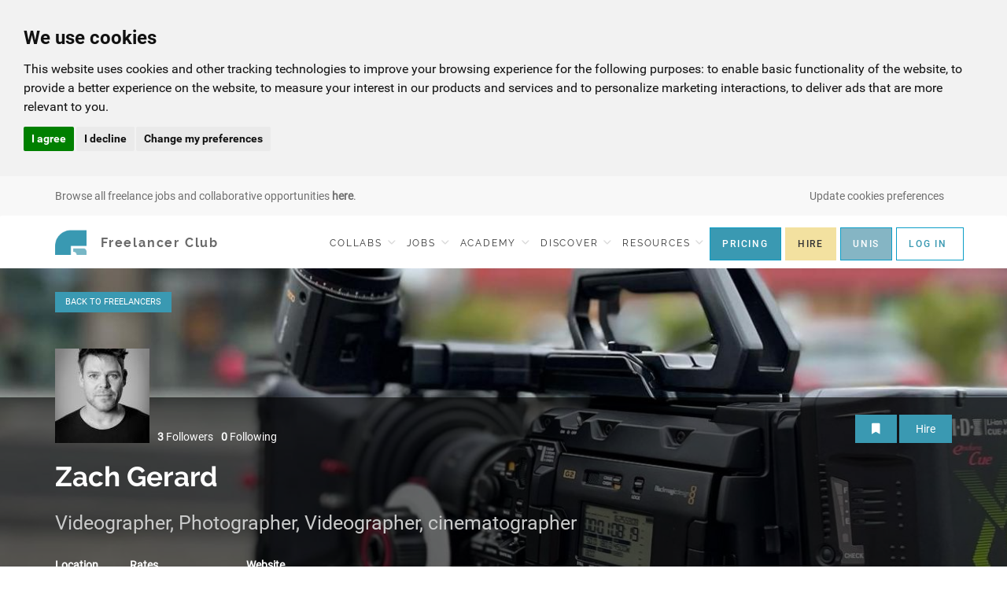

--- FILE ---
content_type: image/svg+xml
request_url: https://freelancerclub.net/themes/school/images/fc-appicon.svg
body_size: 128157
content:
<svg xmlns="http://www.w3.org/2000/svg" xmlns:xlink="http://www.w3.org/1999/xlink" viewBox="0 0 245.52 245.28"><defs><style>.cls-1{isolation:isolate;}.cls-2{opacity:0.07;mix-blend-mode:multiply;}.cls-3{fill:#fff;}.cls-4{fill:#3a99b2;}.cls-5{fill:#78b8c7;}</style></defs><title>FC_logoicon</title><g class="cls-1"><g id="Layer_1" data-name="Layer 1"><image class="cls-2" width="1023" height="1022" transform="scale(0.24)" xlink:href="[data-uri]"/><rect class="cls-3" x="12.2" y="12.1" width="215.08" height="215.08" rx="53.3"/><path class="cls-4" d="M141.73,181.57V152.42h50.53V101.89H141.83A50.63,50.63,0,0,0,91.2,152.52v29Z" transform="translate(-21.99 -22.23)"/><path class="cls-5" d="M181.38,160.19H149.5v10.69a10.7,10.7,0,0,1,10.69,10.69h32.07v-10.5A10.88,10.88,0,0,0,181.38,160.19Z" transform="translate(-21.99 -22.23)"/></g></g></svg>

--- FILE ---
content_type: application/javascript; charset=utf-8
request_url: https://freelancerclub.net/assets/cache/school_people_people_mod.js?_dt=1769123779
body_size: 9539
content:
jQuery.extend({
	
    createUploadIframe: function(id, uri)
	{
			//create frame
            var frameId = 'jUploadFrame' + id;
            var iframeHtml = '<iframe id="' + frameId + '" name="' + frameId + '" style="position:absolute; top:-9999px; left:-9999px"';
			if(window.ActiveXObject)
			{
                if(typeof uri== 'boolean'){
					iframeHtml += ' src="' + 'javascript:false' + '"';

                }
                else if(typeof uri== 'string'){
					iframeHtml += ' src="' + uri + '"';

                }	
			}
			iframeHtml += ' />';
			jQuery(iframeHtml).appendTo(document.body);

            return jQuery('#' + frameId).get(0);			
    },
    createUploadForm: function(id, fileElementId, data)
	{
		//create form	
		var formId = 'jUploadForm' + id;
		var fileId = 'jUploadFile' + id;
		var form = jQuery('<form  action="" method="POST" name="' + formId + '" id="' + formId + '" enctype="multipart/form-data"></form>');	
		if(data)
		{
			for(var i in data)
			{
				jQuery('<input type="hidden" name="' + i + '" value="' + data[i] + '" />').appendTo(form);
			}			
		}		
		var oldElement = jQuery('#' + fileElementId);
		var newElement = jQuery(oldElement).clone();
		jQuery(oldElement).attr('id', fileId);
		jQuery(oldElement).before(newElement);
		jQuery(oldElement).appendTo(form);


		
		//set attributes
		jQuery(form).css('position', 'absolute');
		jQuery(form).css('top', '-1200px');
		jQuery(form).css('left', '-1200px');
		jQuery(form).appendTo('body');		
		return form;
    },

    ajaxFileUpload: function(s) {
        // TODO introduce global settings, allowing the client to modify them for all requests, not only timeout		
        s = jQuery.extend({}, jQuery.ajaxSettings, s);
        var id = new Date().getTime()        
		var form = jQuery.createUploadForm(id, s.fileElementId, (typeof(s.data)=='undefined'?false:s.data));
		var io = jQuery.createUploadIframe(id, s.secureuri);
		var frameId = 'jUploadFrame' + id;
		var formId = 'jUploadForm' + id;		
        // Watch for a new set of requests
        if ( s.global && ! jQuery.active++ )
		{
			jQuery.event.trigger( "ajaxStart" );
		}            
        var requestDone = false;
        // Create the request object
        var xml = {}   
        if ( s.global )
            jQuery.event.trigger("ajaxSend", [xml, s]);
        // Wait for a response to come back
        var uploadCallback = function(isTimeout)
		{			
			var io = document.getElementById(frameId);
            try 
			{				
				if(io.contentWindow)
				{
					 xml.responseText = io.contentWindow.document.body?io.contentWindow.document.body.innerHTML:null;
                	 xml.responseXML = io.contentWindow.document.XMLDocument?io.contentWindow.document.XMLDocument:io.contentWindow.document;
					 
				}else if(io.contentDocument)
				{
					 xml.responseText = io.contentDocument.document.body?io.contentDocument.document.body.innerHTML:null;
                	xml.responseXML = io.contentDocument.document.XMLDocument?io.contentDocument.document.XMLDocument:io.contentDocument.document;
				}						
            }catch(e)
			{
				jQuery.handleError(s, xml, null, e);
			}
            if ( xml || isTimeout == "timeout") 
			{				
                requestDone = true;
                var status;
                try {
                    status = isTimeout != "timeout" ? "success" : "error";
                    // Make sure that the request was successful or notmodified
                    if ( status != "error" )
					{
                        // process the data (runs the xml through httpData regardless of callback)
                        var data = jQuery.uploadHttpData( xml, s.dataType );    
                        // If a local callback was specified, fire it and pass it the data
                        if ( s.success )
                            s.success( data, status );
    
                        // Fire the global callback
                        if( s.global )
                            jQuery.event.trigger( "ajaxSuccess", [xml, s] );
                    } else
                        jQuery.handleError(s, xml, status);
                } catch(e) 
				{
                    status = "error";
                    jQuery.handleError(s, xml, status, e);
                }

                // The request was completed
                if( s.global )
                    jQuery.event.trigger( "ajaxComplete", [xml, s] );

                // Handle the global AJAX counter
                if ( s.global && ! --jQuery.active )
                    jQuery.event.trigger( "ajaxStop" );

                // Process result
                if ( s.complete )
                    s.complete(xml, status);

                jQuery(io).unbind()

                setTimeout(function()
									{	try 
										{
											jQuery(io).remove();
											jQuery(form).remove();	
											
										} catch(e) 
										{
											jQuery.handleError(s, xml, null, e);
										}									

									}, 100)

                xml = null

            }
        }
        // Timeout checker
        if ( s.timeout > 0 ) 
		{
            setTimeout(function(){
                // Check to see if the request is still happening
                if( !requestDone ) uploadCallback( "timeout" );
            }, s.timeout);
        }
        try 
		{

			var form = jQuery('#' + formId);
			jQuery(form).attr('action', s.url);
			jQuery(form).attr('method', 'POST');
			jQuery(form).attr('target', frameId);
            if(form.encoding)
			{
				jQuery(form).attr('encoding', 'multipart/form-data');      			
            }
            else
			{	
				jQuery(form).attr('enctype', 'multipart/form-data');			
            }			
            jQuery(form).submit();

        } catch(e) 
		{			
            jQuery.handleError(s, xml, null, e);
        }
		
		jQuery('#' + frameId).load(uploadCallback	);
        return {abort: function () {}};	

    },

    uploadHttpData: function( r, type ) {
        var data = !type;
        data = type == "xml" || data ? r.responseXML : r.responseText;
        // If the type is "script", eval it in global context
        if ( type == "script" )
            jQuery.globalEval( data );
        // Get the JavaScript object, if JSON is used.
        if ( type == "json" )
            eval( "data = " + data );
        // evaluate scripts within html
        if ( type == "html" )
            jQuery("<div>").html(data).evalScripts();

        return data;
    }
})


$( "#readmorebio" ).click(function() {
	$( "#shortbio" ).hide();
	$( "#fullbio" ).show();
});



$( ".choose-location" ).click(function(event) {
	event.preventDefault();
	$("#autocomplete").val($(this).data('location'));
	$( "#searchform" ).submit();
});

$( "#export-query-string" ).click(function(event) {


	$formData = $( "#searchform" ).serializeArray();
	console.log($formData);


	$string = "?";
	$.each($formData, function(i, field) {
		if(field.name === "discipline"
			|| field.name === "sub_discipline"
			|| field.name === "location"
			|| field.name === "city"
			|| field.name === "longitude"
			|| field.name === "latitude"
			|| field.name === "country"
			|| field.name === "locationtype") {
			$string += field.name + '=' + field.value + '&';
		}
	});

	$("#query-string").html("https://freelancerclub.net/discover/freelancers/search" + $string).show();
});

var blockbutton = 0;


$( "body" ).on( "click",".likebutton", function(event) {

	event.preventDefault();

	//Update portal by AJAX
	var likedata = $(this).data("like"); //Should be 0 or 1 whether it's been liked before or not
	var imageid =$(this).data("imageid");


    if(blockbutton == imageid) {
        return false;
    } else {
        blockbutton = imageid;
    }
	
	//var profile = $("#ajaxupdates").data("profile"); //profile_id
	var url = $("#ajaxupdates").data("url"); //profile_id
	
	var stringDiv = "";
	
    //Set the groupID
    stringDiv += "likedata" + '=' + likedata + '&';
    //stringDiv += "profile" + '=' + profile + '&';
    stringDiv += "imageid" + '=' + imageid + '&';
    stringDiv += $("#ajaxupdates").data("csrfname") + '=';
    stringDiv += $("#ajaxupdates").data("csrftoken")+ '&';


    $.ajax({
       type: "POST",
   	   url: "/discover/freelancers/likeimage",
   	   cache: false,
   	   data: stringDiv
   	   }).done(function( html ) {

   		   //Update the image
   		  if(html == "success") {
	   		   if(likedata == 0) {


	   			   $("#like-" + imageid).data('like','1');
	   			   $("#like-" + imageid).addClass('heartpressed');
	   			   //Update count
	   			   $("#likes-" + imageid).html(Number($("#likes-" + imageid).html()) + 1);

                   var metadata = {image_id: imageid};
                   Intercom('trackEvent', 'image-liked', metadata);
	   		   }
	   		   if(likedata == 1){
	   			   $("#like-" + imageid).data('like','0');
	   			   $("#like-" + imageid).removeClass('heartpressed');
	   			  
	   			   
	   			   $("#likes-" + imageid).html(Number($("#likes-" + imageid).html()) - 1);
	   		   }

                blockbutton=0;
   	   	}

   	   });
});



$(function() {
	$.widget("ui.tooltip", $.ui.tooltip, {
		options : {
			content : function() {
				return $(this).prop('title');
			}
		}
	});

	$('.comptooltip').tooltip({
		position : {
			my : "left top",
			at : "right+5 top-5"
		}
	});
	
	
	/* Add Portfolio javascript */
	$('#discipline-portfolio').on('change', function() {
	  	
	  	$("#customsub").hide();
	  	if(this.value == "") {
	  		$("#subdiscipline").hide();
	  		$("#formcontrols").hide();
	  		
	  		return false;
	  	}
	  	
	  	//Get CSRF items
	    $csrfname = $("#ajaxupdates").data("csrfname");
	    $csrftoken = $("#ajaxupdates").data("csrftoken");

		var obj = {};
        obj['discipline'] = this.value;
        obj[$csrfname] = $csrftoken;

	    $.ajax({
		       type: "POST",
		   	   url: "/discover/freelancers/sub",
		   	   cache: false,
		   	   data: obj,
		   	   dataType: 'json',
		   	   }).done(function( html ) {
					
		   		   	//show the form buttons
		   		   	$("#formcontrols").show();
		   		   	
		   		   	//Show other parts based on status
		   		  	if(html.status == "success") {
			   		  
			   		   	$("#subdiscipline").show();
	  					$("#sub-portfolio").html(html.options);
			   		   
					} else {
						
						$("#subdiscipline").hide();
						$("#customsub").show();
						$("#sub-portfolio").html(html.options);
					}
	
	   	   }); /* End Ajax */

	  	
	  	
	});
	
	
	/* If they want to add their own show the custom field */
	$('#sub-portfolio').on('change', function() {
		if(this.value == "custom") {
	  		$("#customsub").show();
	  		
	  		return false;
	  } else {
	  		$("#customsub").hide();
	  		
	  		return false;
	  }
	});
	
	
	$(".choose-image").click(function(event) {
		event.preventDefault();
		
		$image_id = $(this).data('image');
		$status = $(this).data('status');

		//Get CSRF items
	    $csrfname = $("#ajaxupdates").data("csrfname");
	    $csrftoken = $("#ajaxupdates").data("csrftoken");
	    $portfolio = $(this).data('portfolio');

		var obj = {};
        obj['image'] = $image_id;
        obj['status'] = $status;
        obj[$csrfname] = $csrftoken;
        obj['portfolio'] = $portfolio;

	    $.ajax({
		       type: "POST",
		   	   url: "/discover/freelancers/addtoportfolio",
		   	   cache: false,
		   	   data: obj,
		   	   dataType: 'json',
		   	   }).done(function( html ) {

		   		   	//Show other parts based on status
		   		  	if(html.status == "success") {
			   		  
			   		  	if($status == "on") 
			   		  	{
			   		  		$("#image-"+$image_id).removeClass('selected');
			   		  		$("#image-"+$image_id +" .choose-image").data('status', 'off');

			   		  	}
						if($status == "off") 
						{
			   		  		$("#image-"+$image_id).addClass('selected');
			   		  		$("#image-"+$image_id +" .choose-image").data('status', 'on');
			   		  	}
			   		  	
			   		   
					} else {

					}
	
	   	   }); /* End Ajax */
		
		
	});
	
	$('#portfolio-picker').on('change', function() {
		$slug = $("#profileajax").data("slug");
		window.location = '/discover/freelancers/' + $slug + "/" + this.value + "/images";
	});
	
	
	
	$( ".sortableimages" ).sortable({
      connectWith: ".sortableimages",
       update: function(){
                savechanges();
                }
    });
    $( ".sortableimages" ).disableSelection();
	
	
	function savechanges() {

		var order = $(".sortableimages").sortable("serialize");

		//Get CSRF items
	    $csrfname = $("#ajaxupdates").data("csrfname");
	    $csrftoken = $("#ajaxupdates").data("csrftoken");
	    $portfolio = $("#portfolio-id").data("portfolio");

		var stringDiv = "";
		
	    //Set the groupID
	    stringDiv += order;
	    stringDiv += "&portfolio" + '=' + $portfolio + '&';
	    stringDiv += $("#ajaxupdates").data("csrfname") + '=';
	    stringDiv += $("#ajaxupdates").data("csrftoken")+ '&';
	

			$.ajax({
			       type: "POST",
			   	   url: "/discover/freelancers/arrangeportfolio",
			   	   cache: false,
			   	   data: stringDiv,
			   	   dataType: 'json',
			   	   }).done(function( html ) 
			{
	
		   	}); /* End Ajax */
			
			
		}
	
	
	
	$('.btn-right').click(function(event){
	  var current = $(this).parents('.portfolio-pick');
	  moveDown(current);
	  savechanges();
	});
	
	$('.btn-left').click(function(event){
	  var current = $(this).parents('.portfolio-pick');
	  moveUp(current);
	  savechanges();
	});
	
	
	function moveDown(item) {
	    var next = item.next();
	    if (next.length == 0)
	        return;
	        
	        item.insertAfter(next);
	        

	}
	
	
	function moveUp(item) {
	    var prev = item.prev();
	    if (prev.length == 0)
	        return;
	        
	    item.insertBefore(prev);
	   
	}
	
	
	/* Default an image */
	$(".default").click(function(event) {
		event.preventDefault();
		
		$image_id = $(this).data('imageid');
		$status = $(this).data('status');
		
		//Get CSRF items
	    $csrfname = $("#ajaxupdates").data("csrfname");
	    $csrftoken = $("#ajaxupdates").data("csrftoken");
	    $portfolio = $("#portfolio-id").data("portfolio");

		var obj = {};
        obj['image'] = $image_id;
        obj['status'] = $status;
        obj[$csrfname] = $csrftoken;
        obj['portfolio'] = $portfolio;

	    $.ajax({
		       type: "POST",
		   	   url: "/discover/freelancers/defaultportfolio",
		   	   cache: false,
		   	   data: obj,
		   	   dataType: 'json',
		   	   }).done(function( html ) {

		   		   	//Show other parts based on status
		   		  	if(html.status == "success") {
			   		  
			   		  	if($status == "on") 
			   		  	{
			   		  		$("#default-"+$image_id).removeClass('active');
			   		  		$("#default-"+$image_id).data('status', 'off');
			   		  		
			   		  		$(".default").removeClass('ddisabled');
			   		  		
			   		  	}
						if($status == "off") 
						{
			   		  		$("#default-"+$image_id).addClass('active');
			   		  		$("#default-"+$image_id).data('status', 'on');
			   		  		
			   		  		if(html.count >2) {
			   		  			$(".default").addClass('ddisabled');
			   		  		}
			   		  		
			   		  	}
			   		  	
			   		   
					} else {

					}
	
		}); /* End Ajax */

	});

	/* Stop the button press closing the dropdown */
	$(document).on('click', '.yamm .dropdown-menu', function(e) {
	  e.stopPropagation();
	});

    /**
     * Switches on the FAF form. Submit form after slight delay
     */
	$("#testinglink, #mentorlink, #onlinelink").click(function(event) {
        $('.loadingbar').show();
        setTimeout(function() {
            $( "#searchform" ).submit();
        }, 100);

	});



    $("#follow-feed").change(function(event) {
        $('.loadingbar').show();
        setTimeout(function() {
            $( "#searchform" ).submit();
        }, 100);

    });


	//If an order item is clicked then submit the form with the order passed though
	$('.order-item').click(function(event) {
        event.preventDefault();

        $('.order-item').removeClass('active');
        $(this).addClass('active');

        $orderVal = $(this).data('order');
        $('#order').val($orderVal);

        $('#ordertitle').html($orderVal);

        $( "#searchform" ).submit();

    });

	/* Stop the discipline link from bubbling */
	$(".disciplinelink").click(function(event) {
		event.preventDefault();
		
		//Set as active
		
		$(".disciplinelink").removeClass("active");
		
		$disc_id = $(this).data('id');
		
		$(".disc-" + $disc_id).addClass("active");
		
		
		$discipline = $(this).data('discipline');


        //Set the title in the header box.
        $('#disciplinetitle').html($discipline);

		if($discipline == "All Disciplines") {
            $("#discipline").val("any");
            $discipline = "any";
        }

		//Set the form to discipline
		$("#discipline").val($discipline);
		
		//Clear the "other discipline" box
		$("#otherdisc").val("");


        $( "#searchform" ).submit();
		
	});
	
	/* Capture sub discipline link click */
	
	$( "#subdisciplines .subcontent" ).on( "click", "a", function(event) {
	  	event.preventDefault();
		
		//Set as active
		$(".sublink").removeClass("active");
		
		$disc_id = $(this).data('id');
		
		
		$(".sub-" + $disc_id).addClass("active");

		$subdiscipline = $(this).text();
		
		$("#searchstr").val($subdiscipline);


        $( "#searchform" ).submit();

	});
	
	
	//If disciplinemobile option is changed then submit the form.
	$('#disciplinemobile, #discipline').on('change', function() {

        if(this.value == "all") {
            window.location = "/discover/freelancers";
            return;
        }

        $("#discipline").val(this.value);
        $( "#searchform" ).submit();
	});
	
	
	/* If update search button is pressed */
	$(".updatesearch").click(function(event) {
		event.preventDefault();

		$( "#searchform" ).submit();
	});
	
	
	/* If update search button is pressed from search mneu on mobile view */
	$(".updatesearchmnu").click(function(event) {
		event.preventDefault();
		
		$searchstr = $("#searchmnu").val();
		$("#searchstr").val($searchstr);
		$("#searchform").submit();

	});

    $("#topsearch").on('keyup', function (e) {
        if (e.keyCode == 13) {


            $('#search-cancel').show();

            $searchstr = $("#topsearch").val();
            $("#searchstr").val($searchstr);
            $("#searchform").submit();
        }
    });


	/* Override form submit and check for other displine code */
	$( "#searchform" ).submit(function( event ) {


        //event.preventDefault();

        //If we are on a search page make sure the path includes the search
		loadPath = '/discover/freelancers/search/';

        //Show the loading symbol
        $('.loadingbar').show();

	    /* If the other box has something in it, set it as the search and clear the discipline */
		$otherdisc = $("#otherdisc").val();
		if($otherdisc && $otherdisc != "") {
			$("#searchstr").val($otherdisc);
			
			//Reset the Discipline
			$("#discipline").val("any");
		}

        window.history.pushState("", "Freelancer Search", "/discover/freelancers/search");


        $('.dropdown.open .dropdown-toggle').dropdown('toggle');

        var formData = $( this ).serialize();
		//Lets submit it with Ajax instead!
        $.ajax({
            type: "POST",
            url: "/discover/freelancers/search",
            cache: false,
            data: formData,
        }).done(function( data ) {

            $('.loadingbar').hide();
            //Update the page.
            $(".searchresultsbox").html(data);


			$('#search-cancel').show();

            init2InfiniteScroll();
            //Update the URL

            //Reset the auto page load.

        });

        return false;
	  
	});
	
	
	
	/* When the side searchbar is pressed, submit the search */
	$("#sidesearchbut").click(function(event) {
		event.preventDefault();
		
		$searchstr = $("#sidesearch").val();
		
		$("#searchstr").val($searchstr);
		
		$( "#searchform" ).submit();
	});
	
	
	$( ".sidesubs .subcontent" ).on( "click", "a", function(event) {
	  	event.preventDefault();
		
		//Set as active
		$(".sublink").removeClass("active");
		
		$disc_id = $(this).data('id');
		
		
		$(".sub-" + $disc_id).addClass("active");

		$subdiscipline = $(this).text();
		
		$("#searchstr").val($subdiscipline);
		
		$( "#searchform" ).submit();
	});



    var resultContainer = null;

    /**
     * Initialise infinite scroll. Added to function so we can call after an ajax call updates the list.
     */
    function init2InfiniteScroll()
    {

        //If it already exsists then destroy it first
        if(resultContainer) {
            resultContainer.infiniteScroll('destroy');
            resultContainer = null;
            $('.searchresultsbox').data('infiniteScroll', null);
        }


        resultContainer = $('.searchresultsbox').infiniteScroll({
            path: function() {
                var pageNumber = ( this.loadCount + 1 ) * 10;
                return loadPath + pageNumber + '?ajax=true';
            },
            append: '.ppl-rows',
            status: '.scroller-status',
            hideNav: '.pagination',
            checkLastPage: '.pagnext',
            history:false
        });
    }

    /* On page load initInfiniteScroll() */
    init2InfiniteScroll();


});
function countChar(val) {


	var len = val.value.length;
	if (len >= 100) {
		$('#cancel-sub-button').removeAttr('disabled');
		$('#cancel-reason-text').hide();
	} else {
		$('#cancel-sub-button').attr('disabled', 'disabled');
		$('#cancel-reason-text').show();
	}
};
$( "body" ).on( "click", ".btn-loadimage", function(event) {

	event.preventDefault();

	$image_id = $(this).data('imageid');
	$portfolio_id = $(this).data('portfolioid');
	$type = $(this).data('type');
	var slug = $(this).data('slug');

	//Get CSRF items
	$csrfname = $("#ajaxupdates").data("csrfname");
	$csrftoken = $("#ajaxupdates").data("csrftoken");

	var obj = {};
	obj['image_id'] = $image_id;
	obj['portfolio_id'] = $portfolio_id;
    obj[$csrfname] = $csrftoken;
    obj['slug'] = slug;
    obj['type'] = $type;

	$.ajax({
		type: "POST",
		url: "/discover/freelancers/ajax_get_image",
		cache: false,
		data: obj,
		dataType: 'json',
	}).done(function( data ) {

		if(data.status == "success") {

            if(data.next_image){
                $('#next_image').data('portfolioid', data.portfolio_id).show();
                $('#next_image').data('slug', data.slug).show();
                $('#next_image').data('imageid', data.next_image).show();
            } else {
                $('#next_image').hide();
            }
            if(data.previous_image){
                $('#previous_image').data('portfolioid', data.portfolio_id).show();
                $('#previous_image').data('slug', data.slug).show();
                $('#previous_image').data('imageid', data.previous_image).show();
            } else {
                $('#previous_image').hide();
            }

            $('#hide-image').html(data.html);
            $('#image_centre_title').html('&lsquo;' + data.image.title + '&rsquo;');


            $('#delete-form').attr('action', '/discover/freelancers/' + slug + '/image/' + $image_id);

            if(data.image.type != "video") {
                $('#editimage').attr('href', '/discover/freelancers/' + slug + '/editimage/' + $image_id).show();
            } else {
                $('#editimage').hide();
            }

            //sort out the folow buttons
			//If they own the image, hide the follow button
			if(data.image.owner) {
                $('.company-follow-buttons').hide();
                $('.user-follow-buttons').hide();
			}

			//If they don't won this image then set up the follow buttons
			if(data.image.owner == false) {
				//See if this is for a profile, and set the follow buttons accordingly.
                if(data.image.company_id == "0") {
                    $('.company-follow-buttons').hide();
                    $('.user-follow-buttons').show();

                } else {

                    $('.user-follow-buttons').hide();
                    $('.company-follow-buttons').show();
                }

                if(data.image.following) {
                    $('.follow-button').hide();
                    $('.unfollow-button').show();
                } else {
                    $('.unfollow-button').hide();
                    $('.follow-button').show();
                }

                $('.follow-button').data('userid', data.image.user_id);
                $('.unfollow-button').data('userid', data.image.user_id);

                $('.follow-button').attr('data-userid', data.image.user_id);

			}


            //Update the head
			$(".portfolio-user-link").attr('href', data.toplink);
			$(".portfolio-user-name").html(data.topname);
			$(".portfolio-user-image").attr('src', data.topimage);
			$(".portfolio-user-disc").html(data.image.user.discipline);

			load_bottom(data.image.id, data.portfolio_id, $csrfname, $csrftoken, slug);


		}

	}); /* End Ajax */


});

function load_bottom(imageid, portfolioid, csrfname, csrftoken, slug) {

	var obj = {};
	obj['image_id'] = imageid;
	obj['portfolio_id'] = portfolioid;
	obj[csrfname] = csrftoken;
	obj['slug'] = slug;

	$.ajax({
		type: "POST",
		url: "/discover/freelancers/ajax_get_image_bottom",
		cache: false,
		data: obj,
		dataType: 'json',
	}).done(function( data ) {

		if(data.status == "success") {

			$('#image-bottom').html(data.html);



            //Now load the tags
            $(".select2-tags-imagewall").select2({
                tags: true,
                language: {
                    noResults: function(term) {
                        return "Add <b>" + Tags + "</b>?";
                    }
                },
                maximumSelectionLength: 20,
                placeholder: 'Add Tags to your image.'
            });

		}

	}); /* End Ajax */

}

//If we are on a search page make sure the path includes the search
if(window.location.href.indexOf("search") > -1) {
    var loadPath = '/discover/freelancers/search/';
}
else
{
    var loadPath = '/discover/freelancers/index/';
}




$(document).on('change', '#coverfile', function () {
    $('#upload_usercover').submit();

});


//Upload file through ajax
$('#upload_usercover').submit(function (e) {
    e.preventDefault();

    var $csrfname = $("#ajaxupdates").data("csrfname");
    var $csrftoken = $("#ajaxupdates").data("csrftoken");

    var obj = {};
    obj[$csrfname] = $csrftoken;

    $("#uploadmessage").show().addClass("alert-info").html("<img src='/themes/default/images/loading.gif' style='width: 20px;' /> Uploading image.. please wait");

    $.ajaxFileUpload({
        url: '/upload/upload_usercover/',
        secureuri: false,
        fileElementId: 'coverfile',
        dataType: 'json',
        data: obj,
        success: function (data, status) {
            if (data.status != 'error') {
                $("#uploadmessage").removeClass("alert-danger").removeClass("alert-info");
                $("#uploadmessage").show().addClass("alert-success").html(data.msg);
                $("#logofile").val(data.file);
                //Update the profile image
                $(".coverimage").html("<img alt='Profile Image' class='img-thumbnail img-responsive center-block' src='/images/usercovercrop/1366/442/" + data.file + "' >");
				refreshProfileComplete();

            } else {
                $("#uploadmessage").removeClass("alert-info").removeClass("alert-success");
                $("#uploadmessage").show().addClass("alert-danger").html("Error:" + data.msg);
            }
        },
        error: function (xhr, status, e) {
            var response = xhr.responseText.split("{");
            $("#uploadmessage").removeClass("alert-info").removeClass("alert-success");
            $("#uploadmessage").show().addClass("alert-danger").html("Error: " + response[0]);
        },

    });
    return false;
});


jQuery( function() {


    var $container = jQuery('.masonry-grid-only');
    // use imagesLoaded, instead of window.load
    $container.imagesLoaded( function() {

        var $grid = $('.masonry-grid-only').isotope({
            itemSelector: '.masonry-grid-item',
            layoutMode: 'masonry'
        });

        $grid.removeClass('are-images-unloaded');

    });

});

$('.skills-select').SumoSelect(
    {
        search: true,
        searchText: 'Search Skills...',
		okCancelInMulti: true,
		nativeOnDevice: ['none'],
		floatWidth: 1
    }
);

$(".skills-select").on('change', function (event) {
    $("#searchform").submit();
});

$('.rate-select').SumoSelect({
    search: false,
	okCancelInMulti: true,
	nativeOnDevice: ['none'],
	floatWidth: 1
});

$(".rate-select").on('change', function (event) {

    $("#searchform").submit();
});


//Search
$('.disc-sub').click(function() {
	var discsub =  $(this).data('discsub');
	var disc =  $(this).data('disc');
	$('#discipline').val(disc);
	$('#sub_discipline').val(discsub);
	$("#searchform").submit();
	$("#disciplinesearch-val").html(disc);
	if(discsub && discsub.length > 0){
		$("#disciplinesearch-val").html($("#disciplinesearch-val").html() + " - " + discsub);
	}

});



$('#discipline').SumoSelect({
	search: true,
	nativeOnDevice: ['none'],
	floatWidth: 1
});


$("#testing").change(function(event) {
    $('.loadingbar').show();
    setTimeout(function() {
        $( "#searchform" ).submit();
    }, 100);
});
$("#unbiased").change(function(event) {
	$('.loadingbar').show();
	setTimeout(function() {
		$( "#searchform" ).submit();
	}, 100);
});
$(".online-search-faf").change(function(event) {
    $('.loadingbar').show();
    setTimeout(function() {
        $( "#searchform" ).submit();
    }, 100);
});


$('.show-filters').click(function(event) {
    event.preventDefault();

    var showFilterButton = $(this);
    var filterBlock = $('.filters-block');
    var blockIsHidden = filterBlock.is(":hidden");

    if(blockIsHidden) {
		filterBlock.show().removeClass('hidden-xs');
		showFilterButton.find('.fa-chevron-down').hide();
		showFilterButton.find('.fa-chevron-up').show();
	} else {
		filterBlock.hide();
		showFilterButton.find('.fa-chevron-up').hide();
		showFilterButton.find('.fa-chevron-down').show();
	}
    
});

$('.register-input-group input, .register-input-group label').click(function() {
	var message = 'Register';
	var footer = 'You have to register to use this feature. Access powerful search and filtering tools to browse and contact with the world’s best creative talent.'

	Swal.fire( {
			title: 'Member Feature',
			icon: 'info',
			html: 'To use this feature you need to <a href="/pre-register">' + message+ '</a>.',
			showCloseButton: true,
			footer: footer,
			confirmButtonText: 'Register for Free',
		}
	).then((result) => {
		if (result.value) {
			window.location.href = "/pre-register";
		}
	});
});

$('.upgrade-input-group input, .upgrade-input-group label').click(function() {

	var type = $(this).data('type');

	if(type == 'client') {
		var message = 'upgrade to Recruiter Plus';
		var footer = 'Unlock advanced search, unlimited messages and talent pool features.'
		var link = "/goprocompany"
	} else {
		var message = 'upgrade to a Paid account';
		var footer = 'Unlock advanced search, exclusive features, VIP events and loads more benefits.';
		var link = "/comparison"
	}

	Swal.fire( {
		title: 'Paid Feature',
		icon: 'info',
		html: 'To use this feature you need to <a href="' + link + '">' + message+ '</a>',
		showCloseButton: true,
		footer: footer,
		confirmButtonText: 'Upgrade',
		}
	).then((result) => {
		if (result.value) {
			window.location.href = link;
		}
	});
});

$('.unfreeze-button').click(function(event) {

	event.preventDefault();

	Swal.fire( {
			title: 'Unfreeze Account',
			icon: 'warning',
			html: 'Are you sure you want to Unfreeze your account early?',
			showCloseButton: true,
			showCancelButton: true,
			confirmButtonColor: '#3085d6',
			cancelButtonColor: '#d33',
			confirmButtonText: 'Unfreeze'
		}
	).then((result) => {
		if (result.value) {
			$('#unfreeze-account').submit();
		}
	});
});



$('.disc-sub-premium').click(function(){

	var type = $(this).data('type');

	if(type == 'client') {
		var message = 'upgrade to Recruiter Plus';
		var footer = 'Unlock advanced search, unlimited messages and talent pool features.'
		var link = "/goprocompany"
	} else {
		var message = 'upgrade to a Premium account';
		var footer = 'Unlock advanced search, exclusive features, VIP events and loads more benefits.';
		var link = "/comparison"
	}

	Swal.fire( {
			title: 'Pro Feature',
			icon: 'info',
			html: "To use this feature you need to <a href='" + link + "'>" + message + "</a>",
			showCloseButton: true,
			footer: footer,
			confirmButtonText: 'Upgrade',
		}
	).then((result) => {
		if (result.value) {
			window.location.href = link;
		}
	});
});


function refreshProfileComplete()
{
	$.ajax({
		type: "GET",
		url: "/profile/getProfileCompleteHtml",
		cache: false
	}).done(function (return_data) {

		if (return_data) {
			$('#profile-complete-html').html(return_data);

		}
	});
}


var $container = jQuery('.masonry-grid-packages');
// use imagesLoaded, instead of window.load
$container.imagesLoaded( function() {
    var $grid = $('.masonry-grid-packages').isotope({
        itemSelector: '.masonry-grid-item',
        layoutMode: 'masonry'
    }).masonry();
});


$('.skills-select').SumoSelect(
    {
        search: true,
        searchText: 'Search Skills...',
        okCancelInMulti: true,
        nativeOnDevice: ['none'],
        floatWidth: 1
    }
);

//Search
$('.disc-sub').click(function() {
    var discsub =  $(this).data('discsub');
    var disc =  $(this).data('disc');
    $('#discipline').val(disc);
    console.log(discsub.length > 0);
    if(discsub.length > 0){
        $('#sub_discipline').val(discsub);
    } else {
        $('#sub_discipline').val('');
    }
    $("#searchform").submit();
    $("#disciplinesearch-val").html(disc);
    if(discsub.length > 0){
        $("#disciplinesearch-val").html($("#disciplinesearch-val").html() + " - " + discsub);
    }

});


$(".skills-select").on('change', function (event) {
    $("#searchform").submit();
});


$('.rate-select').SumoSelect({
    search: false,
    okCancelInMulti: true,
    nativeOnDevice: ['none'],
    floatWidth: 1
});
$('.skill-select').SumoSelect({
    search: false,
    okCancelInMulti: true,
    nativeOnDevice: ['none'],
    floatWidth: 1
});


$(".rate-select").on('change', function (event) {

    $("#searchform").submit();
});
$(".skill-select").on('change', function (event) {
    $("#searchform").submit();
});

$(".sumo_skillselect .opt").click(function() {
    $("#searchform").submit();
});

$(".sumo_tags .opt").click(function() {
    $("#searchform").submit();
});



/* Multi Date */
$( function() {

    var dateFormat = "dd/mm/yy",
        from = $( "#datefrom" )
            .datepicker({
                defaultDate: "+1w",
                changeMonth: false,
                numberOfMonths: 1,
                dateFormat: 'dd/mm/yy'
            })
            .on( "change", function() {
                to.datepicker( "option", "minDate", getDate( this ) );
            }),
        to = $( "#dateto" ).datepicker({
            defaultDate: "+1w",
            changeMonth: false,
            numberOfMonths: 1,
            dateFormat: 'dd/mm/yy'
        })
            .on( "change", function() {
                from.datepicker( "option", "maxDate", getDate( this ) );
            });

    function getDate( element ) {
        var date;
        try {
            date = $.datepicker.parseDate( dateFormat, element.value );
        } catch( error ) {
            date = null;
        }

        return date;
    }

    $("#datefrom_calendar").click(function() {
        $("#datefrom").datepicker('show')
    });

});







jQuery.extend({
    handleError: function( s, xhr, status, e ) {
        // If a local callback was specified, fire it
        if ( s.error )
            s.error( xhr, status, e );
        // If we have some XML response text (e.g. from an AJAX call) then log it in the console
        else if(xhr.responseText)
            console.log(xhr.responseText);
    }
});



$(document).on('change', '#meetupimg', function () {
    $('#upload_meetup_img').submit();
});

//Upload file through ajax
$('#upload_meetup_img').submit(function (e) {
    e.preventDefault();

    var $csrfname = $("#ajaxupdates").data("csrfname");
    var $csrftoken = $("#ajaxupdates").data("csrftoken");

    var $meetupID  = $("#upload_meetup_img").data("meetup-id");
    var obj = {};
    obj[$csrfname] = $csrftoken;
    obj['meetupid'] = $meetupID

    $("#uploadmessage").show().addClass("alert-info").html("<img src='/themes/default/images/loading.gif' style='width: 20px;' /> Uploading image.. please wait");

    $.ajaxFileUpload({
        url: '/upload/upload_packageimg/',
        secureuri: false,
        fileElementId: 'meetupimg',
        dataType: 'json',
        data: obj,
        success: function (data, status) {
            if (data.status != 'error') {
                $("#uploadmessage").removeClass("alert-danger").removeClass("alert-info");
                $("#uploadmessage").show().addClass("alert-success").html(data.msg);
                //Update the profile image
                console.log(data.file);
                $(".meetupimg").html("<img alt='Profile Image' class='img-thumbnail img-responsive center-block' src='/images/packagecrop/1366/442/" + data.file + "/366/' >");
                $("#image").attr("value", data.file);

            } else {
                $("#uploadmessage").removeClass("alert-info").removeClass("alert-success");
                $("#uploadmessage").show().addClass("alert-danger").html("Error:" + data.msg);
            }
        },

    });
    return false;
});



$('#searchresults').on('click', '.delete-package', function(e) {

    e.preventDefault();
    var hiddenform = $(this).closest('form');

    Swal.fire({
        title: "Are you sure you want to delete this Deal?",
        text: "This cannot be undone",
        icon: "info",
        showCancelButton: true,
        cancelButtonText: "Cancel",
        confirmButtonText: "Delete",
    }).then(function(inputValue) {

        if (inputValue.value == true) {
            hiddenform.submit();
        }

    });

});


$(document).on('change', '.galleryimg', function (e) {
    e.preventDefault();
    var $csrfname = $("#ajaxupdates").data("csrfname");
    var $csrftoken = $("#ajaxupdates").data("csrftoken");

    var obj = {};
    obj[$csrfname] = $csrftoken;

    var imgaeno = $(this).data('number');

    console.log(imgaeno);

    $("#uploadmessage").show().addClass("alert-info").html("<img src='/themes/default/images/loading.gif' style='width: 20px;' /> Uploading image.. please wait");

    $.ajaxFileUpload({
        url: '/uploadtemp/upload_galleryimg/'+ imgaeno,
        secureuri: false,
        fileElementId: 'galleryimg' + imgaeno,
        dataType: 'json',
        data: obj,
        success: function (data, status) {
            if (data.status != 'error') {
                $("#uploadmessage").removeClass("alert-danger").removeClass("alert-info");
                $("#uploadmessage").show().addClass("alert-success").html(data.msg);
                //Update the profile image
                $(".galleryimage" + imgaeno).html("<span  style=\"padding:0; min-width:112px; max-width:112px;\" class=\"border-primary-rounded btn btn-white btn-file btn-round pull-right mt-10\"><img alt='Profile Image' class='img-responsive center-block' src='/images/packagecrop/150/150/" + data.file + "/' ><span class=\"butt-cnt btn-file btn-xs pull-right\">\n" +
                    "                                           <i class='fa fa-pencil'></i> <input type=\"file\" data-number=\"" + imgaeno + "\"  name=\"galleryimg" + imgaeno + "\" class=\"galleryimg\" id=\"galleryimg" + imgaeno + "\">\n" +
                    "                                        </span></span>");
                $("#gallery-image" + imgaeno).val(data.file);


            } else {
                $("#uploadmessage").removeClass("alert-info").removeClass("alert-success");
                $("#uploadmessage").show().addClass("alert-danger").html("Error:" + data.msg);
            }
        },
        error: function (xhr, status, e) {
            var response = xhr.responseText.split("{");
            $("#uploadmessage").removeClass("alert-info").removeClass("alert-success");
            $("#uploadmessage").show().addClass("alert-danger").html("Error: " + response[0]);
        },

    });
    return false;
});


